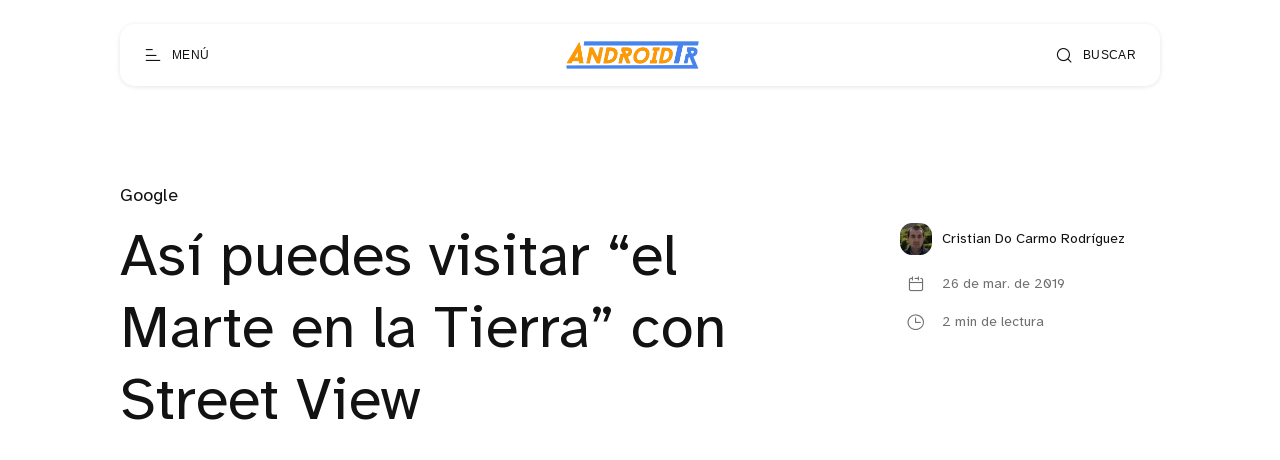

--- FILE ---
content_type: text/html; charset=utf-8
request_url: https://androidtr.es/visitar-marte-street-view-isla-devon/
body_size: 9607
content:
<!DOCTYPE html>
<html lang="es">

<head>
  <meta charset="utf-8" />
  <meta http-equiv="X-UA-Compatible" content="IE=edge" />

  <title>Así puedes visitar “el Marte en la Tierra” con Street View</title>
  <meta name="HandheldFriendly" content="True" />
  <meta name="viewport" content="width=device-width, initial-scale=1.0" />

  <link rel="preload" href="/assets/css/app.css?v=950fd4aad7" as="style" />
  <link rel="preload" href="/assets/js/manifest.js?v=950fd4aad7" as="script" />
  <link rel="preload" href="/assets/js/vendor.js?v=950fd4aad7" as="script" />
  <link rel="preload" href="/assets/js/app.js?v=950fd4aad7" as="script" />

    <link rel="preload" href="/assets/css/post.css?v=950fd4aad7" as="style" />
  <link rel="preload" href="/assets/css/post-2.css?v=950fd4aad7" as="style" />

    <link rel="preload" href="/assets/vendor/lightgallery/css/lightgallery-bundle.min.css?v=950fd4aad7" as="style" />
    <link rel="preload" href="/assets/vendor/lightgallery/css/lg-transitions.css?v=950fd4aad7" as="style" />


  <link
    rel="stylesheet"
    type="text/css"
    href="/assets/css/app.css?v=950fd4aad7"
    media="screen"
  />

<style>
.gx-content {
    position: relative;
 }

.gx-toc {
  color: var(--foreground);
}

.gx-toc > .toc-list {
    position: relative;
}

.toc-list {
    overflow: hidden;
    list-style: none;
}

.gx-toc > .toc-list:before {
    content: "Tabla de contenido:";
    font-weight: 700;
    padding-bottom: 0.5em;
    display: block;
}

.toc-list-item {
  padding-top: 5px
}

.toc-link::before {
  display: none!important;
}

a.toc-link {
  font-weight: 200;
}

a.toc-link:hover {
  font-weight: 400;
}

a.toc-link.is-active-link {
  font-weight: 600;
}

@media only screen and (min-width: 64rem) {
  .gx-sticky-sidebar {
      padding-left: var(--spacing-s);
      padding-right: var(--spacing-s);
  }
}

@media only screen and (min-width: 45rem) {
  .gx-sticky-sidebar {
      padding: 6.25rem var(--spacing-m) 0 var(--spacing-m);
  }
}

.gx-sticky-sidebar {
  padding: var(--spacing-l) var(--spacing-s) 0 var(--spacing-s);
  max-width: var(--max-width-post-container);
  margin: 0 auto;
}

@media (max-width: 1300px) {
  .gx-toc {
      background-color: var(--card-background);
    filter: var(--card-drop-shadow);
    padding: 20px;
    border-radius: var(--border-radius-m);
  }
}

@media (min-width: 1300px) {
  .gx-sticky-sidebar {
    padding: 0;
    position: absolute; 
    top: 0;
    bottom: 0;
    grid-column: wide-start / main-start; /* Place the TOC to the left of the content */
  }
  
  .gx-toc {
    position: sticky; /* On larger screens, TOC will stay in the same spot on the page */
    top: 4vmin;
    margin-left: 40px;
    padding-top: 100px;
    max-width: calc((100vw - var(--max-width-post-container))/2 - 100px);
  }
}

.gx-toc .is-active-link::before {
    /*background-color: var(--ghost-accent-color);*/ /* Defines TOC   accent color based on Accent color set in Ghost Admin */
} 
</style>

    <link
    rel="stylesheet"
    type="text/css"
    href="/assets/css/post.css?v=950fd4aad7"
    media="screen"
  />
  <link
    rel="stylesheet"
    type="text/css"
    href="/assets/css/post-2.css?v=950fd4aad7"
    media="screen"
  />

    <link
      rel="stylesheet"
      type="text/css"
      href="/assets/vendor/lightgallery/css/lightgallery-bundle.min.css?v=950fd4aad7"
      media="screen"
    />
    <link
      rel="stylesheet"
      type="text/css"
      href="/assets/vendor/lightgallery/css/lg-transitions.css?v=950fd4aad7"
      media="screen"
    />

    <style>
      .lg-outer .lg-item:not(.lg-start-end-progress),
      .lg-comment-box .fb-comments {
        background-image: url(/assets/vendor/lightgallery/images/loading.gif?v=950fd4aad7);
      }
    </style>


  <link
    rel="stylesheet"
    type="text/css"
    href="https://cdnjs.cloudflare.com/ajax/libs/tocbot/4.12.3/tocbot.css"
    media="screen"
  />


  <link rel="icon" href="https://images.devtr.es/@atr/size/w256h256/2022/11/icon.png" type="image/png">
    <link rel="canonical" href="https://androidtr.es/visitar-marte-street-view-isla-devon/">
    <meta name="referrer" content="no-referrer-when-downgrade">
    
    <meta property="og:site_name" content="AndroidTR">
    <meta property="og:type" content="article">
    <meta property="og:title" content="Así puedes visitar “el Marte en la Tierra” con Street View">
    <meta property="og:description" content="Si pensabas que después de lanzar un coche al espacio la
humanidad no podía dar un paso más estabas equivocado. Google ha añadido a
Street View un nuevo paseo virtual que no te dejará indiferente aunque tiene
algo de trampa.





Mucho se habla ya de los primeros viajeros que llegarán">
    <meta property="og:url" content="https://androidtr.es/visitar-marte-street-view-isla-devon/">
    <meta property="og:image" content="https://images.devtr.es/@atr/2019/03/marte-astronauta-espacio-planeta.jpg">
    <meta property="article:published_time" content="2019-03-25T23:36:30.000Z">
    <meta property="article:modified_time" content="2019-03-25T23:36:31.000Z">
    <meta property="article:tag" content="Google">
    
    <meta name="twitter:card" content="summary_large_image">
    <meta name="twitter:title" content="Así puedes visitar “el Marte en la Tierra” con Street View">
    <meta name="twitter:description" content="Si pensabas que después de lanzar un coche al espacio la
humanidad no podía dar un paso más estabas equivocado. Google ha añadido a
Street View un nuevo paseo virtual que no te dejará indiferente aunque tiene
algo de trampa.





Mucho se habla ya de los primeros viajeros que llegarán">
    <meta name="twitter:url" content="https://androidtr.es/visitar-marte-street-view-isla-devon/">
    <meta name="twitter:image" content="https://images.devtr.es/@atr/2019/03/marte-astronauta-espacio-planeta.jpg">
    <meta name="twitter:label1" content="Written by">
    <meta name="twitter:data1" content="Cristian Do Carmo Rodríguez">
    <meta name="twitter:label2" content="Filed under">
    <meta name="twitter:data2" content="Google">
    <meta name="twitter:site" content="@AndroidTR_es">
    <meta property="og:image:width" content="1200">
    <meta property="og:image:height" content="675">
    
    <script type="application/ld+json">
{
    "@context": "https://schema.org",
    "@type": "Article",
    "publisher": {
        "@type": "Organization",
        "name": "AndroidTR",
        "url": "https://androidtr.es/",
        "logo": {
            "@type": "ImageObject",
            "url": "https://images.devtr.es/@atr/2022/11/logo-2.png"
        }
    },
    "author": {
        "@type": "Person",
        "name": "Cristian Do Carmo Rodríguez",
        "image": {
            "@type": "ImageObject",
            "url": "https://secure.gravatar.com/avatar/2c5839dda4963ce0c6056164c64e5a36?s=512&d=mm&r=g",
            "width": 512,
            "height": 512
        },
        "url": "https://androidtr.es/author/cristian/",
        "sameAs": []
    },
    "headline": "Así puedes visitar “el Marte en la Tierra” con Street View",
    "url": "https://androidtr.es/visitar-marte-street-view-isla-devon/",
    "datePublished": "2019-03-25T23:36:30.000Z",
    "dateModified": "2019-03-25T23:36:31.000Z",
    "image": {
        "@type": "ImageObject",
        "url": "https://images.devtr.es/@atr/2019/03/marte-astronauta-espacio-planeta.jpg",
        "width": 1200,
        "height": 675
    },
    "keywords": "Google",
    "description": "\n\n\nSi pensabas que después de lanzar un coche al espacio la\nhumanidad no podía dar un paso más estabas equivocado. Google ha añadido a\nStreet View un nuevo paseo virtual que no te dejará indiferente aunque tiene\nalgo de trampa.\n\n\n\n\n\nMucho se habla ya de los primeros viajeros que llegarán a\nMarte pero en el caso de Google, por poderoso que sea, no ha conseguido llevar\nallí a ninguno de sus trabajadores a sacar fotografías para su plataforma\nStreet View. Imaginamos que los trabajadores serían reac",
    "mainEntityOfPage": "https://androidtr.es/visitar-marte-street-view-isla-devon/"
}
    </script>

    <meta name="generator" content="Ghost 6.0">
    <link rel="alternate" type="application/rss+xml" title="AndroidTR" href="https://androidtr.es/rss/">
    
    <script defer src="https://cdn.jsdelivr.net/ghost/sodo-search@~1.8/umd/sodo-search.min.js" data-key="0a41bab3b11d10e94453355b62" data-styles="https://cdn.jsdelivr.net/ghost/sodo-search@~1.8/umd/main.css" data-sodo-search="https://androidtr.es/" data-locale="es" crossorigin="anonymous" type="5dd2a1e761b6503e3c262204-text/javascript"></script>
    
    <link href="https://androidtr.es/webmentions/receive/" rel="webmention">
    <script defer src="/public/cards.min.js?v=950fd4aad7" type="5dd2a1e761b6503e3c262204-text/javascript"></script><style>:root {--ghost-accent-color: #ec8e02;}</style>
    <link rel="stylesheet" type="text/css" href="/public/cards.min.css?v=950fd4aad7">
    <!--CODE FOR UMAMI ANALYTICS-->
<script async defer data-website-id="2e1c7ece-2213-4801-80d0-c0a804476975" src="https://analytics.devtr.es/umami.js" type="5dd2a1e761b6503e3c262204-text/javascript"></script>
<!--END FOR CODE FOR UMAMI ANALYTICS-->

<!--CODE FOR PLAUSIBLE ANALYTICS-->
<script defer data-domain="androidtr.es" src="https://data.devtr.es/js/script.js" type="5dd2a1e761b6503e3c262204-text/javascript"></script>
<!--END FOR CODE FOR PLAUSIBLE ANALYTICS-->


<!--CODE FOR AdSense Auto-ads-->
<script async src="https://pagead2.googlesyndication.com/pagead/js/adsbygoogle.js?client=ca-pub-9700692024510750" crossorigin="anonymous" type="5dd2a1e761b6503e3c262204-text/javascript"></script>
<!--END FOR CODE FOR AdSense Auto-ads-->

<!--CODE FOR ONESIGNAL-->
<script src="https://cdn.onesignal.com/sdks/OneSignalSDK.js" async="" type="5dd2a1e761b6503e3c262204-text/javascript"></script>
<script type="5dd2a1e761b6503e3c262204-text/javascript">
  window.OneSignal = window.OneSignal || [];
  OneSignal.push(function() {
    OneSignal.init({
      appId: "f0d73c3d-0e97-4f6c-8d64-5d2a6a40ca7e",
      safari_web_id: "web.onesignal.auto.67f7c7cd-fb70-49d1-aa8c-90d60d7056be",
      notifyButton: {
        enable: false,
      },
        
      promptOptions: {
      slidedown: {
        prompts: [
          {
            type: "push", // current types are "push" & "category"
            autoPrompt: true,
            text: {
              /* limited to 90 characters */
              actionMessage: "¿Te gustaría recibir notificaciones con las últimas noticias y ofertas? ¡Es gratis!",
              /* acceptButton limited to 15 characters */
              acceptButton: "Permitir",
              /* cancelButton limited to 15 characters */
              cancelButton: "Cancelar"
            },
            delay: {
              pageViews: 1,
              timeDelay: 10
            }
          }
        ]
      }
    }
        
    });
  });
   
</script>
<!--END FOR CODE FOR ONESIGNAL-->

<!--CODE FOR THE FONTS-->
<!--
<link rel="preconnect" href="https://fonts.googleapis.com">
<link rel="preconnect" href="https://fonts.gstatic.com" crossorigin>
<link href="https://fonts.googleapis.com/css2?family=Montserrat&display=swap" rel="stylesheet">
<link href="https://fonts.googleapis.com/css2?family=Noto+Sans&display=swap" rel="stylesheet">


<style>
    div, p, span, body {
        font-family: 'Noto sans', sans-serif;
    }
    h1, h2, h3, h4, h5, h6 {
        font-family: 'Montserrat', sans-serif;
    }
</style>
-->
<!--END FOR CODE FOR THE FONTS-->

  <style>
    :root {
      --accent-color: var(--ghost-accent-color);
    }
  </style>
    <style>
      [theme-mode="dark"] {
        --accent-color: #7209b7;
      }
    </style>


    <style>
      :root {
        --hide-post-card-overlay: 0;
      }
    </style>

  <style>
    /* These font-faces are here to make fonts work if the Ghost instance is installed in a subdirectory */

    /* Atkinson Hyperlegible Regular */
    @font-face {
      font-family: 'Atkinson Hyperlegible';
      font-style: normal;
      font-weight: normal;
      font-display: swap;
      src: local('Atkinson Hyperlegible Regular'), local('AtkinsonHyperlegible-Regular'),
      url("/assets/fonts/atkinson/Atkinson-Hyperlegible-Regular-102.woff2?v=950fd4aad7") format('woff2'),
      url("/assets/fonts/atkinson/Atkinson-Hyperlegible-Regular-102.woff?v=950fd4aad7") format('woff');
    }

    /* Atkinson Hyperlegible Italic */
    @font-face {
      font-family: 'Atkinson Hyperlegible';
      font-style: italic;
      font-weight: normal;
      font-display: swap;
      src: local('Atkinson Hyperlegible Italic'), local('AtkinsonHyperlegible-Italic'),
      url("/assets/fonts/atkinson/Atkinson-Hyperlegible-Italic-102.woff2?v=950fd4aad7") format('woff2'),
      url("/assets/fonts/atkinson/Atkinson-Hyperlegible-Italic-102.woff?v=950fd4aad7") format('woff');
    }

    /* Atkinson Hyperlegible Bold */
    @font-face {
      font-family: 'Atkinson Hyperlegible';
      font-style: normal;
      font-weight: bold;
      font-display: swap;
      src: local('Atkinson Hyperlegible Bold'), local('AtkinsonHyperlegible-Bold'),
      url("/assets/fonts/atkinson/Atkinson-Hyperlegible-Bold-102.woff2?v=950fd4aad7") format('woff2'),
      url("/assets/fonts/atkinson/Atkinson-Hyperlegible-Bold-102.woff?v=950fd4aad7") format('woff');
    }

    /* Atkinson Hyperlegible Bold Italic */
    @font-face {
      font-family: 'Atkinson Hyperlegible';
      font-style: italic;
      font-weight: bold;
      font-display: swap;
      src: local('Atkinson Hyperlegible Bold Italic'), local('AtkinsonHyperlegible-BoldItalic'),
      url("/assets/fonts/atkinson/Atkinson-Hyperlegible-BoldItalic-102.woff2?v=950fd4aad7") format('woff2'),
      url("/assets/fonts/atkinson/Atkinson-Hyperlegible-BoldItalic-102.woff?v=950fd4aad7") format('woff');
    }

    /* Galerie Iconfont */
    @font-face {
      font-family: 'Galerie';
      font-weight: normal;
      font-style: normal;
      font-display: swap;
      src: url("/assets/fonts/galerie/Galerie.eot?v=950fd4aad7");
      src: url("/assets/fonts/galerie/Galerie.eot?v=950fd4aad7") format('embedded-opentype'),
      url("/assets/fonts/galerie/Galerie.woff2?v=950fd4aad7") format('woff2'),
      url("/assets/fonts/galerie/Galerie.woff?v=950fd4aad7") format('woff'),
      url("/assets/fonts/galerie/Galerie.ttf?v=950fd4aad7") format('truetype'),
      url("/assets/fonts/galerie/Galerie.svg?v=950fd4aad7") format('svg');
    }
  </style>

  <script type="5dd2a1e761b6503e3c262204-text/javascript">
    const ghostHost = 'https://androidtr.es';
  </script>


    <script type="5dd2a1e761b6503e3c262204-text/javascript">
      const nativeSearchEnabled = true;
    </script>



  <script type="5dd2a1e761b6503e3c262204-text/javascript">
    if (typeof Storage !== 'undefined') {
      const savedThemeMode = localStorage.getItem('galerie-theme-mode');
      const html = document.querySelector('html');

      if (savedThemeMode && savedThemeMode !== 'system') {
        html.setAttribute('theme-mode', savedThemeMode);
      } else {
        const isSystemDark = window.matchMedia
          && window.matchMedia('(prefers-color-scheme: dark)').matches;
        const themeMode = isSystemDark ? 'dark' : 'light';

        html.setAttribute('theme-mode', themeMode);
      }
    }
  </script>
</head>

<body class="post-template tag-google">
  
<header class="g-header js-header" x-data>
  <button
    class="g-header-button no-appearance focusable content-centered"
    aria-label="Abrir menú"
    @click="$dispatch('open-menu')"
  >
    <span
      class="g-header-button__icon icon-menu-scale"
      aria-hidden="true"
    ></span>
    <span class="g-header-button__label">Menú</span>
  </button>
  
<a
  href="https://androidtr.es"
  class="g-logo in-header"
  title="AndroidTR"
>
    <img
      data-src="https://images.devtr.es/@atr/2022/11/logo-2.png"
      alt=""
      width="80"
      height="30"
      class=" lazy"
    >
</a>
  <button
    class="g-header-button no-appearance focusable content-centered"
    aria-label="Abrir búsqueda"
      data-ghost-search
  >
    <span
      class="g-header-button__icon icon-search"
      aria-hidden="true"
    ></span>
    <span class="g-header-button__label">Buscar</span>
  </button>
</header>

  
<div
  x-data="menu()"
  class="g-drawer in-menu"
  :class="{
    'open': isMenuOpen(),
    'visible': isMenuAccessible(),
    'invisible': !isMenuAccessible() 
  }"
  @open-menu.window="openMenu()"
  @keyup.escape.window="closeMenu()"
  @keydown.window="moveFocus()"
>
  <div class="g-drawer__backdrop" @click="closeMenu()"></div>
  <div class="g-drawer__content">
    <div class="g-drawer__header js-menu-item-animate">
      
<a
  href="https://androidtr.es"
  class="g-logo in-drawer"
  title="AndroidTR"
>
    <img
      data-src="https://images.devtr.es/@atr/2022/11/logo-2.png"
      alt=""
      width="80"
      height="30"
      class=" lazy"
    >
</a>
      <button
        class="g-header-button no-appearance focusable content-centered"
        aria-label="Cerrar menú"
        x-ref="close_menu"
        @click="closeMenu()"
      >
        <span
          class="g-header-button__icon icon-cancel"
          aria-hidden="true"
        ></span>
        <span class="g-header-button__label">Cerrar</span>
      </button>
    </div>
    <div class="g-drawer__body">
      <div class="g-menu-navigation">
        <nav
          aria-label="Navegación principal en menú"
          class="js-menu-item-animate"
        >
          <ul>
            
    <li>
      <a
        href="https://androidtr.es/"
        class="nav-home"
      >
        Home
      </a>
    </li>
    <li>
      <a
        href="https://androidtr.es/sobre/"
        class="nav-sobre-nosotros"
      >
        Sobre nosotros
      </a>
    </li>
    <li>
      <a
        href="https://androidtr.es/media-kit/"
        class="nav-media-kit"
      >
        Media kit
      </a>
    </li>
    <li>
      <a
        href="https://androidtr.es/contacto/"
        class="nav-contacto"
      >
        Contacto
      </a>
    </li>

          </ul>
        </nav>
        <nav
          aria-label="Menú secundario en menú"
          class="js-menu-item-animate"
        >
          <ul>
            
    <li class="nav-autores">
      <a href="https://androidtr.es/authors/">
        Autores
      </a>
    </li>
    <li class="nav-etiquetas">
      <a href="https://androidtr.es/tags/">
        Etiquetas
      </a>
    </li>
    <li class="nav-condiciones-de-uso">
      <a href="https://androidtr.es/condiciones-de-uso/">
        Condiciones de uso
      </a>
    </li>

          </ul>
        </nav>
      </div>
      <div class="g-menu-account js-menu-item-animate">
        <div class="g-theme-toggle ">
          <button
            class="g-theme-toggle__button light active no-appearance focusable"
            :class="{active: savedThemeMode === 'light'}"
            @click="setThemeMode('light')"
          >
            <span
              class="icon-sun-light g-theme-toggle__button__icon"
              aria-hidden="true"
            ></span>
            <span class="g-theme-toggle__button__label">
              Claro
            </span>
          </button>
          <button
            class="g-theme-toggle__button dark no-appearance focusable"
            :class="{active: savedThemeMode === 'dark'}"
            @click="setThemeMode('dark')"
          >
            <span
              class="icon-half-moon g-theme-toggle__button__icon"
              aria-hidden="true"
            ></span>
            <span class="g-theme-toggle__button__label">
              Oscuro
            </span>
          </button>
          <button
            class="g-theme-toggle__button system no-appearance focusable"
            :class="{active: savedThemeMode === 'system'}"
            @click="setThemeMode('system')"
          >
            <span
              class="icon-modern-tv g-theme-toggle__button__icon"
              aria-hidden="true"
            ></span>
            <span class="g-theme-toggle__button__label">
              Sistema
            </span>
          </button>
        </div>
      </div>
    </div>
    <div class="g-drawer__footer js-menu-item-animate">
      <nav
        class="g-drawer__social"
        aria-label="Enlaces sociales en menú"
      >
        
<ul class="g-social-list">
  <li>
    <a
      href="https://x.com/AndroidTR_es"
      target="_blank"
      rel="noopener"
    >
      <span class="icon-x" aria-hidden="true"></span>
      <span class="sr-only">Twitter</span>
    </a>
  </li>
  <li>
    <a
      href="https://androidtr.es/rss"
      target="_blank"
      rel="noopener"
    >
      <span class="icon-rss-feed-squared" aria-hidden="true"></span>
      <span class="sr-only">RSS</span>
    </a>
  </li>
</ul>
      </nav>
      <p class="g-footer-copyright in-menu">
          <span>AndroidTR &copy; 2026</span>
          <span>
            Orgullosamente publicado con <a href="https://ghost.org">Ghost</a>
          </span>
      </p>
    </div>
  </div>
</div>

<script type="5dd2a1e761b6503e3c262204-text/javascript">
  function menu() {
    return {
      showMenu: false,
      accessible: false,
      firstFocusableElement: null,
      lastFocusableElement: null,
      bodyElement: null,
      savedThemeMode: 'system',
      init() {
        this.initThemeMode()
        const focusableElements = this.$el.querySelectorAll('a[href], button')
        this.bodyElement = document.querySelector('body')
        this.firstFocusableElement = focusableElements[0]
        this.lastFocusableElement = focusableElements[focusableElements.length - 1]
      },
      openMenu() {
        const self = this
        self.$dispatch('drawer-opened', { drawer: 'menu' })
        this.showMenu = true
        this.accessible = true
        this.bodyElement.classList.add('no-scroll-y')

        setTimeout(function() {
          self.$refs.close_menu.focus()
        }, 200)
      },
      closeMenu() {
        this.showMenu = false
        this.bodyElement.classList.remove('no-scroll-y')

        setTimeout(function() {
          this.accessible = false
        }, 400)
      },
      isMenuOpen() {
        return this.showMenu == true
      },
      isMenuAccessible() {
        return this.accessible == true
      },
      moveFocus() {
        if (
          this.$event.target === this.lastFocusableElement &&
          this.$event.key === 'Tab' &&
          !this.$event.shiftKey
        ) {
          this.$event.preventDefault()
          this.firstFocusableElement.focus()
        } else if (
          this.$event.target === this.firstFocusableElement &&
          this.$event.key === 'Tab' &&
          this.$event.shiftKey
        ) {
          this.$event.preventDefault()
          this.lastFocusableElement.focus()
        }
      },
      initThemeMode() {
        this.savedThemeMode = this.getThemeMode()
        this.setThemeMode(this.savedThemeMode)

        if (window.matchMedia) {
          window.matchMedia('(prefers-color-scheme: dark)')
            .addEventListener('change', this.updateSystemTheme.bind(this))
        }
      },
      updateSystemTheme() {
        if (this.savedThemeMode !== 'system') {
          return
        }

        if (this.isSystemDark()) {
          this.setThemeMode('dark', false)
        } else {
          this.setThemeMode('light', false)
        }
      },
      isSystemDark() {
        return window.matchMedia
          && window.matchMedia('(prefers-color-scheme: dark)').matches
      },
      setThemeMode(mode, saveTheme = true) {
        const html = document.querySelector('html')
        html.setAttribute('theme-mode', mode)

        if (saveTheme) {
          this.savedThemeMode = mode

          if (mode === 'system') {
            this.updateSystemTheme()
          }

          localStorage.setItem('galerie-theme-mode', mode)
        }

        this.rerenderGhostIframes()
      },
      getThemeMode() {
        const localValue = localStorage.getItem('galerie-theme-mode')

        if (!localValue) {
          return 'system'
        }

        return localValue
      },
      rerenderGhostIframes() {
        const comments = document.querySelector('.js-comments > div > iframe')

        if (comments) {
          comments.contentDocument.location.reload(true)
        }
      }
    }
  }
</script>


  <div
    class="g-load-transition__container fade-up"
  >
    



<div class="g-main-container">
  <main role="main">
      <article>
        
<header
  clasS="g-post-header "
>
  <div class="g-wrapper">
        <a href="https://androidtr.es/tag/google/" class="g-post-header__primary-tag">
          Google
        </a>
    <div
      class="g-post-header__container "
    >
      <div
        class="g-post-header__main in-post "
      >
        <h1 class="g-post-header__title">Así puedes visitar “el Marte en la Tierra” con Street View</h1>
      </div>
        <div class="g-post-header__metas">
              <a href="https://androidtr.es/author/cristian/" class="g-post-header__author">
                <span class="g-post-header__author__avatar">
                    <span>
                      <img
                        src="https://secure.gravatar.com/avatar/2c5839dda4963ce0c6056164c64e5a36?s&#x3D;512&amp;d&#x3D;mm&amp;r&#x3D;g"
                        width="32"
                        height="32"
                        alt=""
                      >
                    </span>
                </span>
                <span class="g-post-header__author__name">
                  Cristian Do Carmo Rodríguez
                </span>
              </a>
          <div
            class="g-post-header__time  "
          >
            <div class="g-post-header__time__item">
              <div class="g-post-header__time__item__icon">
                <div>
                  <span class="icon-calendar" aria-hidden="true"></span>
                </div>
              </div>
              <span class="g-post-header__time__item__label">
                26 de mar. de 2019
              </span>
            </div>
              <div class="g-post-header__time__item">
                <div class="g-post-header__time__item__icon">
                  <div>
                    <span
                      class="icon-clock-outline"
                      aria-hidden="true"
                    ></span>
                  </div>
                </div>
                <span class="g-post-header__time__item__label">
                  2 min de lectura
                </span>
              </div>
          </div>
        </div>
    </div>
  </div>
</header>
  <div class="g-post-header__image">
    <figure>
      <img
        data-src="/content/images/size/w1000/format/webp/2019/03/marte-astronauta-espacio-planeta.jpg"
        data-srcset="
          /content/images/size/w500/format/webp/2019/03/marte-astronauta-espacio-planeta.jpg 500w,
          /content/images/size/w1000/format/webp/2019/03/marte-astronauta-espacio-planeta.jpg 1000w,
          /content/images/size/w2000/format/webp/2019/03/marte-astronauta-espacio-planeta.jpg 2000w
        "
        sizes="
          (min-width: 90rem) 70vw,
          100vw
        "
        alt=""
        class="lazy"
        width="1360"
        height="820"
      >
    </figure>
  </div>
        <div class="gx-content">
          <div class="gx-content-side">
            <div class="gx-sticky-sidebar">
                <div class="gx-toc">
                </div>
            </div>
          </div>
          <div
            class="g-post-content  js-post-content"
          >
          
              
<p>Si pensabas que después de lanzar un coche al espacio la
humanidad no podía dar un paso más estabas equivocado. Google ha añadido a
Street View un nuevo paseo virtual que no te dejará indiferente aunque tiene
algo de trampa.</p>



<p>Mucho se habla ya de los primeros viajeros que llegarán a
Marte pero en el caso de Google, por poderoso que sea, no ha conseguido llevar
allí a ninguno de sus trabajadores a sacar fotografías para su plataforma
Street View. Imaginamos que los trabajadores serían reacios a emprender un
viaje solo de ida. En vez de esto, Google ha optado por mapear un Marte más
cercano, concretamente la isla Devon cuya ubicación se encuentra en la Tierra,
lo que la hace más accesible que Marte y más conveniente.</p>



<h2>¿Qué hace especial a la isla Devon?</h2>



<p>La isla Devon tiene una serie de cualidades que la hacen
similar a Marte. En primer lugar, toda la infraestructura que esperas de
cualquier lugar no existe. Para realizar una excursión allí es necesario llevar
todos los enseres necesarios y, a la vuelta, llevar de vuelta los desperdicios
al continente.</p>



<figure class="wp-block-embed-youtube wp-block-embed is-type-video is-provider-youtube wp-embed-aspect-16-9 wp-has-aspect-ratio"><div class="wp-block-embed__wrapper">
<iframe loading="lazy" title="Mars on Earth: A Visit to Devon Island" width="500" height="281" src="https://www.youtube.com/embed/xzyOdH6OlV0?feature=oembed" frameborder="0" allow="accelerometer; autoplay; clipboard-write; encrypted-media; gyroscope; picture-in-picture" allowfullscreen></iframe>
</div></figure>



<p>Por si encontrar un sitio desértico en el planeta Tierra no
fuese suficiente, la isla Devon cuenta con paisajes y accidentes como los que
encontraríamos en Marte, como por ejemplo el <a href="https://www.google.com/maps/@75.4053052,-89.5999155,2a,75y,313.86h,92.94t/data=!3m6!1e1!3m4!1s5izGLotmAMYAAAQrDCES_w!2e0!7i5760!8i2880">cráter
Haughton</a>, con 20Km de diámetro, o los <a href="https://www.google.com/maps/@75.4460017,-89.8711562,2a,75y,59.7h,77.91t/data=!3m6!1e1!3m4!1sQtdKz-yVD0wAAAQrDCE0PA!2e0!7i5760!8i2880">antiguos
lechos lacustres de Breccia Hills</a>. Todas estas características hacen que la
isla Devon tenga un alto interés científico ya que permite descubrir los
problemas que un lugar de estas características plantea.</p>



<p>Además de la experiencia para Street View, también han grabado un pequeño documental con un Google Pixel 3, demostrando una vez más la fina línea que separa la electrónica de consumo de los resultados profesionales.</p>



<div class="wp-block-image"><figure class="aligncenter"><a href="https://images.devtr.es/@atr/2019/03/isla-devon-google-maps-earth-marte.png"><img loading="lazy" width="1000" height="472" src="https://images.devtr.es/@atr/2019/03/isla-devon-google-maps-earth-marte.png" alt="" class="wp-image-26619"  /></a></figure></div>



<h2>¿Cómo visitar la isla Devon?</h2>



<p>Puedes llegar a <a href="https://g.co/earth/devonisland">la
experiencia completa de la isla Devon desde este mismo enlace</a>.</p>



<p></p>

          </div>
        </div>
      </article>
      
<section class="g-share " x-data="sharePost()">
  <div class="g-share__wrapper">
    <div class="g-share__container">
      <ul class="g-share__list">
        <li>
          <a
            href="https://twitter.com/intent/tweet?text=As%C3%AD%20puedes%20visitar%20%E2%80%9Cel%20Marte%20en%20la%20Tierra%E2%80%9D%20con%20Street%20View&url=https://androidtr.es/visitar-marte-street-view-isla-devon/"
            target="_blank"
            rel="noopener"
            aria-label="Compartir en Twitter"
            class="g-share__button focusable"
          >
            <span class="icon-x" aria-hidden="true"></span>
          </a>
        </li>
        <li>
          <a
            href="https://www.facebook.com/sharer/sharer.php?u=https://androidtr.es/visitar-marte-street-view-isla-devon/"
            target="_blank"
            rel="noopener"
            aria-label="Compartir en Facebook"
            class="g-share__button focusable"
          >
            <span class="icon-facebook-squared" aria-hidden="true"></span>
          </a>
        </li>
        <li>
          <a
            href="https://www.linkedin.com/sharing/share-offsite/?url=https://androidtr.es/visitar-marte-street-view-isla-devon/"
            target="_blank"
            rel="noopener"
            aria-label="Compartir en Linkedin"
            class="g-share__button focusable"
          >
            <span class="icon-linkedin" aria-hidden="true"></span>
          </a>
        </li>
        <li>
          <button
            class="g-share__button focusable"
            aria-label="Copiar enlace"
            @click="copyLink('https://androidtr.es/visitar-marte-street-view-isla-devon/')"
          >
            <span
              x-show="!linkCopied"
              x-transition:enter.duration.200ms
              class="icon-link"
              aria-hidden="true"
            ></span>
            <span
              x-show="linkCopied"
              x-transition:enter.duration.200ms
              x-cloak
              class="icon-check-circled-outline"
              aria-hidden="true"
            ></span>
          </button>
        </li>
      </ul>
    </div>
  </div>
</section>

<script type="5dd2a1e761b6503e3c262204-text/javascript">
  function sharePost() {
    return {
      linkCopied: false,
      copyLink(url) {
        const self = this
        navigator.clipboard.writeText(url)
          .then(() => {
            self.linkCopied = true
            setTimeout(() => {
              self.linkCopied = false
            }, 3000)
          })
      }
    }
  }
</script>
      


      
<section class="g-post-nav">
  <div class="g-post-nav__wrapper">
      <div class="g-post-nav__item next">
        <span class="g-post-nav__label">Siguiente</span>
        <a href="/whatsapp-beta-para-android-anade-el-modo-oscuro-pero-aun-no-se-puede-activar/" class="g-post-nav__link">
          <span class="g-post-nav__title">WhatsApp beta para Android, añade el modo oscuro, pero aun no se puede activar</span>
          <svg
            xmlns="http://www.w3.org/2000/svg"
            width="20"
            height="38"
            viewBox="0 0 20 38"
            class="g-post-nav__icon"
          >
            <polyline
              fill="none"
              stroke="#121212"
              stroke-linecap="round"
              stroke-linejoin="round"
              stroke-width="1.5"
              points="0 0 18 18 0 36"
              transform="translate(1 1)"
              class="fill"
            />
          </svg>
        </a>
      </div>
      <div class="g-post-nav__item previous">
        <span class="g-post-nav__label">Anterior</span>
        <a href="/youtube-cancela-sus-planes-de-para-el-contenido-original-mientras-apple-anuncia-su-nuevo-servicio/" class="g-post-nav__link">
          <svg
            xmlns="http://www.w3.org/2000/svg"
            width="20"
            height="38"
            viewBox="0 0 20 38"
            class="g-post-nav__icon"
          >
            <polyline
              fill="none"
              stroke="#121212"
              stroke-linecap="round"
              stroke-linejoin="round"
              stroke-width="1.5"
              points="18 0 0 18 18 36"
              transform="translate(1 1)"
              class="fill"
            />
          </svg>
          <span class="g-post-nav__title">YouTube cancela sus planes de para el contenido original mientras Apple anuncia su nuevo servicio</span>
        </a>
      </div>
  </div>
</section>
  </main>
</div>







    
<footer class="g-footer" x-data>
  <div class="g-wrapper">
    <div class="g-footer__main">
      <a href="https://androidtr.es" class="g-footer-title">AndroidTR</a>
      <button
        class="g-footer-button no-appearance focusable content-centered"
        aria-label="Abrir búsqueda"
          data-ghost-search
      >
        <span class="icon-search" aria-hidden="true"></span>
      </button>
      <div class="g-footer-navigation">
        <nav aria-label="Navegación principal en pie de página">
          <ul>
            
    <li>
      <a
        href="https://androidtr.es/"
        class="nav-home"
      >
        Home
      </a>
    </li>
    <li>
      <a
        href="https://androidtr.es/sobre/"
        class="nav-sobre-nosotros"
      >
        Sobre nosotros
      </a>
    </li>
    <li>
      <a
        href="https://androidtr.es/media-kit/"
        class="nav-media-kit"
      >
        Media kit
      </a>
    </li>
    <li>
      <a
        href="https://androidtr.es/contacto/"
        class="nav-contacto"
      >
        Contacto
      </a>
    </li>

          </ul>
        </nav>
        <nav aria-label="Menú secundario en pie de página">
          <ul>
            
    <li class="nav-autores">
      <a href="https://androidtr.es/authors/">
        Autores
      </a>
    </li>
    <li class="nav-etiquetas">
      <a href="https://androidtr.es/tags/">
        Etiquetas
      </a>
    </li>
    <li class="nav-condiciones-de-uso">
      <a href="https://androidtr.es/condiciones-de-uso/">
        Condiciones de uso
      </a>
    </li>

          </ul>
        </nav>
      </div>
    </div>
    <div class="g-footer__bottom">
      <nav class="g-footer__social" aria-label="Enlaces sociales en pie de página">
        
<ul class="g-social-list">
  <li>
    <a
      href="https://x.com/AndroidTR_es"
      target="_blank"
      rel="noopener"
    >
      <span class="icon-x" aria-hidden="true"></span>
      <span class="sr-only">Twitter</span>
    </a>
  </li>
  <li>
    <a
      href="https://androidtr.es/rss"
      target="_blank"
      rel="noopener"
    >
      <span class="icon-rss-feed-squared" aria-hidden="true"></span>
      <span class="sr-only">RSS</span>
    </a>
  </li>
</ul>
      </nav>
      <p class="g-footer-copyright">
          <span>AndroidTR &copy; 2026</span>
          <span>—</span>
          <span>
            Orgullosamente publicado con <a href="https://ghost.org">Ghost</a>
          </span>
      </p>
    </div>
  </div>
</footer>  </div>

  <div class="g-load-transition__overlay" aria-hidden="true">
    
<a
  href="https://androidtr.es"
  class="g-logo "
  title="AndroidTR"
>
    <img
      data-src="https://images.devtr.es/@atr/2022/11/logo-2.png"
      alt=""
      width="80"
      height="30"
      class=" lazy"
    >
</a>
  </div>

  <script src="/assets/js/manifest.js?v=950fd4aad7" defer type="5dd2a1e761b6503e3c262204-text/javascript"></script>
  <script src="/assets/js/vendor.js?v=950fd4aad7" defer type="5dd2a1e761b6503e3c262204-text/javascript"></script>
  <script src="/assets/js/app.js?v=950fd4aad7" defer type="5dd2a1e761b6503e3c262204-text/javascript"></script>

    <script defer src="/assets/js/post.js?v=950fd4aad7" type="5dd2a1e761b6503e3c262204-text/javascript"></script>

    <script defer src="/assets/vendor/lightgallery/js/lightgallery.min.js?v=950fd4aad7" type="5dd2a1e761b6503e3c262204-text/javascript"></script>
    <script defer src="/assets/vendor/lightgallery/js/plugins/lg-zoom.min.js?v=950fd4aad7" type="5dd2a1e761b6503e3c262204-text/javascript"></script>
    <script defer src="/assets/vendor/lightgallery/js/plugins/lg-fullscreen.min.js?v=950fd4aad7" type="5dd2a1e761b6503e3c262204-text/javascript"></script>
    <script defer src="/assets/js/lightbox.js?v=950fd4aad7" type="5dd2a1e761b6503e3c262204-text/javascript"></script>


<script src="https://cdnjs.cloudflare.com/ajax/libs/tocbot/4.12.3/tocbot.min.js" type="5dd2a1e761b6503e3c262204-text/javascript"></script>

<script type="5dd2a1e761b6503e3c262204-text/javascript">
    tocbot.init({
        // Where to render the table of contents.
        tocSelector: '.gx-toc',
        // Where to grab the headings to build the table of contents.
        contentSelector: '.gx-content',
        // Which headings to grab inside of the contentSelector element.
        headingSelector: 'h1, h2, h3, h4',
        // Ensure correct positioning
        hasInnerContainers: true,
    });
</script>

  

    <script defer src="/assets/js/post.js?v=950fd4aad7" type="5dd2a1e761b6503e3c262204-text/javascript"></script>

    <script defer src="/assets/vendor/lightgallery/js/lightgallery.min.js?v=950fd4aad7" type="5dd2a1e761b6503e3c262204-text/javascript"></script>
    <script defer src="/assets/vendor/lightgallery/js/plugins/lg-zoom.min.js?v=950fd4aad7" type="5dd2a1e761b6503e3c262204-text/javascript"></script>
    <script defer src="/assets/vendor/lightgallery/js/plugins/lg-fullscreen.min.js?v=950fd4aad7" type="5dd2a1e761b6503e3c262204-text/javascript"></script>
    <script defer src="/assets/js/lightbox.js?v=950fd4aad7" type="5dd2a1e761b6503e3c262204-text/javascript"></script>


<script src="/cdn-cgi/scripts/7d0fa10a/cloudflare-static/rocket-loader.min.js" data-cf-settings="5dd2a1e761b6503e3c262204-|49" defer></script><script defer src="https://static.cloudflareinsights.com/beacon.min.js/vcd15cbe7772f49c399c6a5babf22c1241717689176015" integrity="sha512-ZpsOmlRQV6y907TI0dKBHq9Md29nnaEIPlkf84rnaERnq6zvWvPUqr2ft8M1aS28oN72PdrCzSjY4U6VaAw1EQ==" data-cf-beacon='{"version":"2024.11.0","token":"2df543d43ca84d0d900115034358d84a","r":1,"server_timing":{"name":{"cfCacheStatus":true,"cfEdge":true,"cfExtPri":true,"cfL4":true,"cfOrigin":true,"cfSpeedBrain":true},"location_startswith":null}}' crossorigin="anonymous"></script>
</body>

</html>


--- FILE ---
content_type: text/html; charset=utf-8
request_url: https://www.google.com/recaptcha/api2/aframe
body_size: 266
content:
<!DOCTYPE HTML><html><head><meta http-equiv="content-type" content="text/html; charset=UTF-8"></head><body><script nonce="Z2vM15gezEiYHmBuoYSbPg">/** Anti-fraud and anti-abuse applications only. See google.com/recaptcha */ try{var clients={'sodar':'https://pagead2.googlesyndication.com/pagead/sodar?'};window.addEventListener("message",function(a){try{if(a.source===window.parent){var b=JSON.parse(a.data);var c=clients[b['id']];if(c){var d=document.createElement('img');d.src=c+b['params']+'&rc='+(localStorage.getItem("rc::a")?sessionStorage.getItem("rc::b"):"");window.document.body.appendChild(d);sessionStorage.setItem("rc::e",parseInt(sessionStorage.getItem("rc::e")||0)+1);localStorage.setItem("rc::h",'1768864474482');}}}catch(b){}});window.parent.postMessage("_grecaptcha_ready", "*");}catch(b){}</script></body></html>

--- FILE ---
content_type: application/javascript; charset=UTF-8
request_url: https://androidtr.es/assets/vendor/lightgallery/js/plugins/lg-fullscreen.min.js?v=950fd4aad7
body_size: 440
content:
/**
 * lightgallery | 2.9.0-beta.1 | June 15th 2025
 * http://www.lightgalleryjs.com/
 * Copyright (c) 2020 Sachin Neravath;
 * @license GPLv3
 */

!function(e,l){"object"==typeof exports&&"undefined"!=typeof module?module.exports=l():"function"==typeof define&&define.amd?define(l):(e="undefined"!=typeof globalThis?globalThis:e||self).lgFullscreen=l()}(this,(function(){"use strict";var e=function(){return(e=Object.assign||function(e){for(var l,n=1,t=arguments.length;n<t;n++)for(var c in l=arguments[n])Object.prototype.hasOwnProperty.call(l,c)&&(e[c]=l[c]);return e}).apply(this,arguments)},l={fullScreen:!0,fullscreenPluginStrings:{toggleFullscreen:"Toggle Fullscreen"}};return function(){function n(n,t){return this.core=n,this.$LG=t,this.settings=e(e({},l),this.core.settings),this}return n.prototype.init=function(){var e="";if(this.settings.fullScreen){if(!(document.fullscreenEnabled||document.webkitFullscreenEnabled||document.mozFullScreenEnabled||document.msFullscreenEnabled))return;e='<button type="button" aria-label="'+this.settings.fullscreenPluginStrings.toggleFullscreen+'" class="lg-fullscreen lg-icon"></button>',this.core.$toolbar.append(e),this.fullScreen()}},n.prototype.isFullScreen=function(){return document.fullscreenElement||document.mozFullScreenElement||document.webkitFullscreenElement||document.msFullscreenElement},n.prototype.requestFullscreen=function(){var e=document.documentElement;e.requestFullscreen?e.requestFullscreen():e.msRequestFullscreen?e.msRequestFullscreen():e.mozRequestFullScreen?e.mozRequestFullScreen():e.webkitRequestFullscreen&&e.webkitRequestFullscreen()},n.prototype.exitFullscreen=function(){document.exitFullscreen?document.exitFullscreen():document.msExitFullscreen?document.msExitFullscreen():document.mozCancelFullScreen?document.mozCancelFullScreen():document.webkitExitFullscreen&&document.webkitExitFullscreen()},n.prototype.fullScreen=function(){var e=this;this.$LG(document).on("fullscreenchange.lg.global"+this.core.lgId+" \n            webkitfullscreenchange.lg.global"+this.core.lgId+" \n            mozfullscreenchange.lg.global"+this.core.lgId+" \n            MSFullscreenChange.lg.global"+this.core.lgId,(function(){e.core.lgOpened&&e.core.outer.toggleClass("lg-fullscreen-on")})),this.core.outer.find(".lg-fullscreen").first().on("click.lg",(function(){e.isFullScreen()?e.exitFullscreen():e.requestFullscreen()}))},n.prototype.closeGallery=function(){this.isFullScreen()&&this.exitFullscreen()},n.prototype.destroy=function(){this.$LG(document).off("fullscreenchange.lg.global"+this.core.lgId+" \n            webkitfullscreenchange.lg.global"+this.core.lgId+" \n            mozfullscreenchange.lg.global"+this.core.lgId+" \n            MSFullscreenChange.lg.global"+this.core.lgId)},n}()}));
